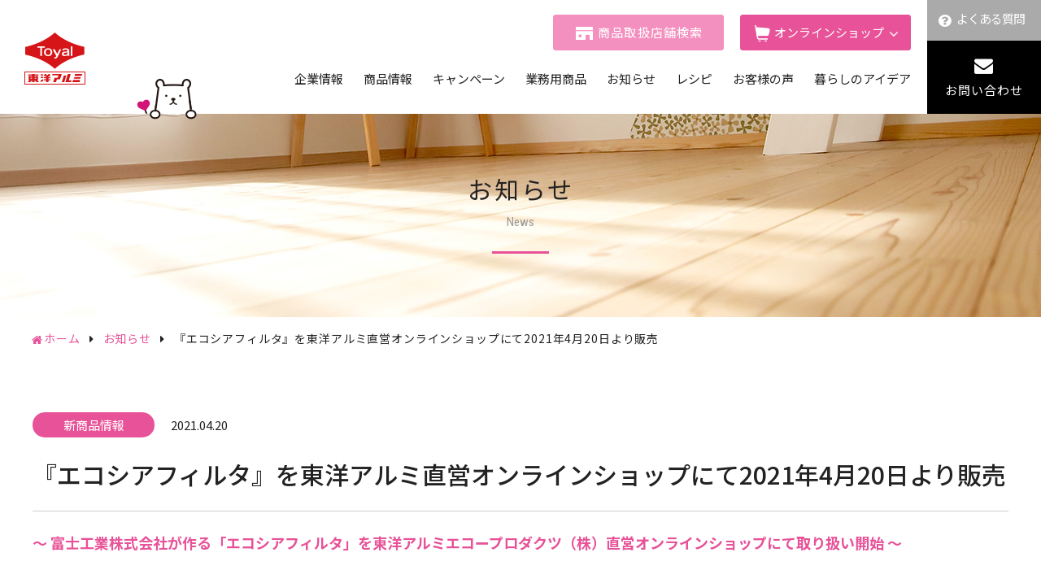

--- FILE ---
content_type: text/html; charset=UTF-8
request_url: https://www.toyoalumi-ekco.jp/news/productsinfo/3408/
body_size: 8538
content:
<!DOCTYPE html>
<html lang="ja">
<head>
<meta charset="utf-8">
<!-- Google Tag Manager -->
<script>(function(w,d,s,l,i){w[l]=w[l]||[];w[l].push({'gtm.start':
new Date().getTime(),event:'gtm.js'});var f=d.getElementsByTagName(s)[0],
j=d.createElement(s),dl=l!='dataLayer'?'&l='+l:'';j.async=true;j.src=
'https://www.googletagmanager.com/gtm.js?id='+i+dl;f.parentNode.insertBefore(j,f);
})(window,document,'script','dataLayer','GTM-W49FVZFF');</script>
<!-- End Google Tag Manager -->
<meta name="viewport" content="width=device-width,initial-scale=1">
<meta name="facebook-domain-verification" content="snfoogemhe0zufsoxvoeqvqrzogt8r" />
<link rel="icon" href="/assets/img/common/favicon.ico">
<link href="https://maxcdn.bootstrapcdn.com/font-awesome/4.7.0/css/font-awesome.min.css" rel="stylesheet">
<link rel="stylesheet" href="/assets/css/slick.css">
<link rel="stylesheet" href="/assets/css/common.css?202601180929">
<title>『エコシアフィルタ』を東洋アルミ直営オンラインショップにて2021年4月20日より販売 | お知らせ | 東洋アルミエコープロダクツ株式会社</title>
	<style>img:is([sizes="auto" i], [sizes^="auto," i]) { contain-intrinsic-size: 3000px 1500px }</style>
	
		<!-- All in One SEO 4.8.1.1 - aioseo.com -->
	<meta name="description" content="〜 富⼠⼯業株式会社が作る「エコシアフィルタ」を東洋アルミエコープロダクツ（株）直営オンラインショップにて取り" />
	<meta name="robots" content="max-image-preview:large" />
	<meta name="author" content="toyoalumi"/>
	<meta name="google-site-verification" content="VINbUYBZDFx_j15XomEAfb8uQtgnnEfXHAGzVGz_mAs" />
	<link rel="canonical" href="https://www.toyoalumi-ekco.jp/news/productsinfo/3408/" />
	<meta name="generator" content="All in One SEO (AIOSEO) 4.8.1.1" />
		<meta property="og:locale" content="ja_JP" />
		<meta property="og:site_name" content="東洋アルミエコープロダクツ株式会社" />
		<meta property="og:type" content="article" />
		<meta property="og:title" content="『エコシアフィルタ』を東洋アルミ直営オンラインショップにて2021年4月20日より販売 | お知らせ | 東洋アルミエコープロダクツ株式会社" />
		<meta property="og:description" content="〜 富⼠⼯業株式会社が作る「エコシアフィルタ」を東洋アルミエコープロダクツ（株）直営オンラインショップにて取り" />
		<meta property="og:url" content="https://www.toyoalumi-ekco.jp/news/productsinfo/3408/" />
		<meta property="og:image" content="https://www.toyoalumi-ekco.jp/wp/wp-content/uploads/2020/02/katei_PC.jpg" />
		<meta property="og:image:secure_url" content="https://www.toyoalumi-ekco.jp/wp/wp-content/uploads/2020/02/katei_PC.jpg" />
		<meta property="og:image:width" content="1200" />
		<meta property="og:image:height" content="600" />
		<meta property="article:tag" content="新商品情報" />
		<meta property="article:published_time" content="2021-04-20T04:40:44+09:00" />
		<meta property="article:modified_time" content="2021-04-20T04:40:44+09:00" />
		<meta name="twitter:card" content="summary_large_image" />
		<meta name="twitter:site" content="@toyalekco" />
		<meta name="twitter:title" content="『エコシアフィルタ』を東洋アルミ直営オンラインショップにて2021年4月20日より販売 | お知らせ | 東洋アルミエコープロダクツ株式会社" />
		<meta name="twitter:description" content="〜 富⼠⼯業株式会社が作る「エコシアフィルタ」を東洋アルミエコープロダクツ（株）直営オンラインショップにて取り" />
		<meta name="twitter:image" content="https://www.toyoalumi-ekco.jp/wp/wp-content/uploads/2020/02/katei_PC.jpg" />
		<script type="application/ld+json" class="aioseo-schema">
			{"@context":"https:\/\/schema.org","@graph":[{"@type":"Article","@id":"https:\/\/www.toyoalumi-ekco.jp\/news\/productsinfo\/3408\/#article","name":"\u300e\u30a8\u30b3\u30b7\u30a2\u30d5\u30a3\u30eb\u30bf\u300f\u3092\u6771\u6d0b\u30a2\u30eb\u30df\u76f4\u55b6\u30aa\u30f3\u30e9\u30a4\u30f3\u30b7\u30e7\u30c3\u30d7\u306b\u30662021\u5e744\u670820\u65e5\u3088\u308a\u8ca9\u58f2 | \u304a\u77e5\u3089\u305b | \u6771\u6d0b\u30a2\u30eb\u30df\u30a8\u30b3\u30fc\u30d7\u30ed\u30c0\u30af\u30c4\u682a\u5f0f\u4f1a\u793e","headline":"\u300e\u30a8\u30b3\u30b7\u30a2\u30d5\u30a3\u30eb\u30bf\u300f\u3092\u6771\u6d0b\u30a2\u30eb\u30df\u76f4\u55b6\u30aa\u30f3\u30e9\u30a4\u30f3\u30b7\u30e7\u30c3\u30d7\u306b\u30662021\u5e744\u670820\u65e5\u3088\u308a\u8ca9\u58f2","author":{"@id":"https:\/\/www.toyoalumi-ekco.jp\/author\/toyoalumi\/#author"},"publisher":{"@id":"https:\/\/www.toyoalumi-ekco.jp\/#organization"},"datePublished":"2021-04-20T13:40:44+09:00","dateModified":"2021-04-20T13:40:44+09:00","inLanguage":"ja","mainEntityOfPage":{"@id":"https:\/\/www.toyoalumi-ekco.jp\/news\/productsinfo\/3408\/#webpage"},"isPartOf":{"@id":"https:\/\/www.toyoalumi-ekco.jp\/news\/productsinfo\/3408\/#webpage"},"articleSection":"\u65b0\u5546\u54c1\u60c5\u5831"},{"@type":"BreadcrumbList","@id":"https:\/\/www.toyoalumi-ekco.jp\/news\/productsinfo\/3408\/#breadcrumblist","itemListElement":[{"@type":"ListItem","@id":"https:\/\/www.toyoalumi-ekco.jp\/#listItem","position":1,"name":"\u5bb6","item":"https:\/\/www.toyoalumi-ekco.jp\/","nextItem":{"@type":"ListItem","@id":"https:\/\/www.toyoalumi-ekco.jp\/news\/productsinfo\/3408\/#listItem","name":"\u300e\u30a8\u30b3\u30b7\u30a2\u30d5\u30a3\u30eb\u30bf\u300f\u3092\u6771\u6d0b\u30a2\u30eb\u30df\u76f4\u55b6\u30aa\u30f3\u30e9\u30a4\u30f3\u30b7\u30e7\u30c3\u30d7\u306b\u30662021\u5e744\u670820\u65e5\u3088\u308a\u8ca9\u58f2"}},{"@type":"ListItem","@id":"https:\/\/www.toyoalumi-ekco.jp\/news\/productsinfo\/3408\/#listItem","position":2,"name":"\u300e\u30a8\u30b3\u30b7\u30a2\u30d5\u30a3\u30eb\u30bf\u300f\u3092\u6771\u6d0b\u30a2\u30eb\u30df\u76f4\u55b6\u30aa\u30f3\u30e9\u30a4\u30f3\u30b7\u30e7\u30c3\u30d7\u306b\u30662021\u5e744\u670820\u65e5\u3088\u308a\u8ca9\u58f2","previousItem":{"@type":"ListItem","@id":"https:\/\/www.toyoalumi-ekco.jp\/#listItem","name":"\u5bb6"}}]},{"@type":"Organization","@id":"https:\/\/www.toyoalumi-ekco.jp\/#organization","name":"\u6771\u6d0b\u30a2\u30eb\u30df\u30a8\u30b3\u30fc\u30d7\u30ed\u30c0\u30af\u30c4\u682a\u5f0f\u4f1a\u793e","description":"\u6c17\u304c\u3064\u3051\u3070\u66ae\u3089\u3057\u306e\u305d\u3070\u306b","url":"https:\/\/www.toyoalumi-ekco.jp\/"},{"@type":"Person","@id":"https:\/\/www.toyoalumi-ekco.jp\/author\/toyoalumi\/#author","url":"https:\/\/www.toyoalumi-ekco.jp\/author\/toyoalumi\/","name":"toyoalumi","image":{"@type":"ImageObject","@id":"https:\/\/www.toyoalumi-ekco.jp\/news\/productsinfo\/3408\/#authorImage","url":"https:\/\/secure.gravatar.com\/avatar\/0cda5477a78a66abadaec4db1e902929693b6c5a72db840fbd733971de17255b?s=96&d=mm&r=g","width":96,"height":96,"caption":"toyoalumi"}},{"@type":"WebPage","@id":"https:\/\/www.toyoalumi-ekco.jp\/news\/productsinfo\/3408\/#webpage","url":"https:\/\/www.toyoalumi-ekco.jp\/news\/productsinfo\/3408\/","name":"\u300e\u30a8\u30b3\u30b7\u30a2\u30d5\u30a3\u30eb\u30bf\u300f\u3092\u6771\u6d0b\u30a2\u30eb\u30df\u76f4\u55b6\u30aa\u30f3\u30e9\u30a4\u30f3\u30b7\u30e7\u30c3\u30d7\u306b\u30662021\u5e744\u670820\u65e5\u3088\u308a\u8ca9\u58f2 | \u304a\u77e5\u3089\u305b | \u6771\u6d0b\u30a2\u30eb\u30df\u30a8\u30b3\u30fc\u30d7\u30ed\u30c0\u30af\u30c4\u682a\u5f0f\u4f1a\u793e","description":"\u301c \u5bcc\u2f20\u2f2f\u696d\u682a\u5f0f\u4f1a\u793e\u304c\u4f5c\u308b\u300c\u30a8\u30b3\u30b7\u30a2\u30d5\u30a3\u30eb\u30bf\u300d\u3092\u6771\u6d0b\u30a2\u30eb\u30df\u30a8\u30b3\u30fc\u30d7\u30ed\u30c0\u30af\u30c4\uff08\u682a\uff09\u76f4\u55b6\u30aa\u30f3\u30e9\u30a4\u30f3\u30b7\u30e7\u30c3\u30d7\u306b\u3066\u53d6\u308a","inLanguage":"ja","isPartOf":{"@id":"https:\/\/www.toyoalumi-ekco.jp\/#website"},"breadcrumb":{"@id":"https:\/\/www.toyoalumi-ekco.jp\/news\/productsinfo\/3408\/#breadcrumblist"},"author":{"@id":"https:\/\/www.toyoalumi-ekco.jp\/author\/toyoalumi\/#author"},"creator":{"@id":"https:\/\/www.toyoalumi-ekco.jp\/author\/toyoalumi\/#author"},"datePublished":"2021-04-20T13:40:44+09:00","dateModified":"2021-04-20T13:40:44+09:00"},{"@type":"WebSite","@id":"https:\/\/www.toyoalumi-ekco.jp\/#website","url":"https:\/\/www.toyoalumi-ekco.jp\/","name":"\u6771\u6d0b\u30a2\u30eb\u30df\u30a8\u30b3\u30fc\u30d7\u30ed\u30c0\u30af\u30c4\u682a\u5f0f\u4f1a\u793e","description":"\u6c17\u304c\u3064\u3051\u3070\u66ae\u3089\u3057\u306e\u305d\u3070\u306b","inLanguage":"ja","publisher":{"@id":"https:\/\/www.toyoalumi-ekco.jp\/#organization"}}]}
		</script>
		<!-- All in One SEO -->

<link rel='stylesheet' id='wp-block-library-css' href='https://www.toyoalumi-ekco.jp/wp/wp-includes/css/dist/block-library/style.min.css?ver=6.8.3' type='text/css' media='all' />
<style id='classic-theme-styles-inline-css' type='text/css'>
/*! This file is auto-generated */
.wp-block-button__link{color:#fff;background-color:#32373c;border-radius:9999px;box-shadow:none;text-decoration:none;padding:calc(.667em + 2px) calc(1.333em + 2px);font-size:1.125em}.wp-block-file__button{background:#32373c;color:#fff;text-decoration:none}
</style>
<style id='global-styles-inline-css' type='text/css'>
:root{--wp--preset--aspect-ratio--square: 1;--wp--preset--aspect-ratio--4-3: 4/3;--wp--preset--aspect-ratio--3-4: 3/4;--wp--preset--aspect-ratio--3-2: 3/2;--wp--preset--aspect-ratio--2-3: 2/3;--wp--preset--aspect-ratio--16-9: 16/9;--wp--preset--aspect-ratio--9-16: 9/16;--wp--preset--color--black: #000000;--wp--preset--color--cyan-bluish-gray: #abb8c3;--wp--preset--color--white: #ffffff;--wp--preset--color--pale-pink: #f78da7;--wp--preset--color--vivid-red: #cf2e2e;--wp--preset--color--luminous-vivid-orange: #ff6900;--wp--preset--color--luminous-vivid-amber: #fcb900;--wp--preset--color--light-green-cyan: #7bdcb5;--wp--preset--color--vivid-green-cyan: #00d084;--wp--preset--color--pale-cyan-blue: #8ed1fc;--wp--preset--color--vivid-cyan-blue: #0693e3;--wp--preset--color--vivid-purple: #9b51e0;--wp--preset--gradient--vivid-cyan-blue-to-vivid-purple: linear-gradient(135deg,rgba(6,147,227,1) 0%,rgb(155,81,224) 100%);--wp--preset--gradient--light-green-cyan-to-vivid-green-cyan: linear-gradient(135deg,rgb(122,220,180) 0%,rgb(0,208,130) 100%);--wp--preset--gradient--luminous-vivid-amber-to-luminous-vivid-orange: linear-gradient(135deg,rgba(252,185,0,1) 0%,rgba(255,105,0,1) 100%);--wp--preset--gradient--luminous-vivid-orange-to-vivid-red: linear-gradient(135deg,rgba(255,105,0,1) 0%,rgb(207,46,46) 100%);--wp--preset--gradient--very-light-gray-to-cyan-bluish-gray: linear-gradient(135deg,rgb(238,238,238) 0%,rgb(169,184,195) 100%);--wp--preset--gradient--cool-to-warm-spectrum: linear-gradient(135deg,rgb(74,234,220) 0%,rgb(151,120,209) 20%,rgb(207,42,186) 40%,rgb(238,44,130) 60%,rgb(251,105,98) 80%,rgb(254,248,76) 100%);--wp--preset--gradient--blush-light-purple: linear-gradient(135deg,rgb(255,206,236) 0%,rgb(152,150,240) 100%);--wp--preset--gradient--blush-bordeaux: linear-gradient(135deg,rgb(254,205,165) 0%,rgb(254,45,45) 50%,rgb(107,0,62) 100%);--wp--preset--gradient--luminous-dusk: linear-gradient(135deg,rgb(255,203,112) 0%,rgb(199,81,192) 50%,rgb(65,88,208) 100%);--wp--preset--gradient--pale-ocean: linear-gradient(135deg,rgb(255,245,203) 0%,rgb(182,227,212) 50%,rgb(51,167,181) 100%);--wp--preset--gradient--electric-grass: linear-gradient(135deg,rgb(202,248,128) 0%,rgb(113,206,126) 100%);--wp--preset--gradient--midnight: linear-gradient(135deg,rgb(2,3,129) 0%,rgb(40,116,252) 100%);--wp--preset--font-size--small: 13px;--wp--preset--font-size--medium: 20px;--wp--preset--font-size--large: 36px;--wp--preset--font-size--x-large: 42px;--wp--preset--spacing--20: 0.44rem;--wp--preset--spacing--30: 0.67rem;--wp--preset--spacing--40: 1rem;--wp--preset--spacing--50: 1.5rem;--wp--preset--spacing--60: 2.25rem;--wp--preset--spacing--70: 3.38rem;--wp--preset--spacing--80: 5.06rem;--wp--preset--shadow--natural: 6px 6px 9px rgba(0, 0, 0, 0.2);--wp--preset--shadow--deep: 12px 12px 50px rgba(0, 0, 0, 0.4);--wp--preset--shadow--sharp: 6px 6px 0px rgba(0, 0, 0, 0.2);--wp--preset--shadow--outlined: 6px 6px 0px -3px rgba(255, 255, 255, 1), 6px 6px rgba(0, 0, 0, 1);--wp--preset--shadow--crisp: 6px 6px 0px rgba(0, 0, 0, 1);}:where(.is-layout-flex){gap: 0.5em;}:where(.is-layout-grid){gap: 0.5em;}body .is-layout-flex{display: flex;}.is-layout-flex{flex-wrap: wrap;align-items: center;}.is-layout-flex > :is(*, div){margin: 0;}body .is-layout-grid{display: grid;}.is-layout-grid > :is(*, div){margin: 0;}:where(.wp-block-columns.is-layout-flex){gap: 2em;}:where(.wp-block-columns.is-layout-grid){gap: 2em;}:where(.wp-block-post-template.is-layout-flex){gap: 1.25em;}:where(.wp-block-post-template.is-layout-grid){gap: 1.25em;}.has-black-color{color: var(--wp--preset--color--black) !important;}.has-cyan-bluish-gray-color{color: var(--wp--preset--color--cyan-bluish-gray) !important;}.has-white-color{color: var(--wp--preset--color--white) !important;}.has-pale-pink-color{color: var(--wp--preset--color--pale-pink) !important;}.has-vivid-red-color{color: var(--wp--preset--color--vivid-red) !important;}.has-luminous-vivid-orange-color{color: var(--wp--preset--color--luminous-vivid-orange) !important;}.has-luminous-vivid-amber-color{color: var(--wp--preset--color--luminous-vivid-amber) !important;}.has-light-green-cyan-color{color: var(--wp--preset--color--light-green-cyan) !important;}.has-vivid-green-cyan-color{color: var(--wp--preset--color--vivid-green-cyan) !important;}.has-pale-cyan-blue-color{color: var(--wp--preset--color--pale-cyan-blue) !important;}.has-vivid-cyan-blue-color{color: var(--wp--preset--color--vivid-cyan-blue) !important;}.has-vivid-purple-color{color: var(--wp--preset--color--vivid-purple) !important;}.has-black-background-color{background-color: var(--wp--preset--color--black) !important;}.has-cyan-bluish-gray-background-color{background-color: var(--wp--preset--color--cyan-bluish-gray) !important;}.has-white-background-color{background-color: var(--wp--preset--color--white) !important;}.has-pale-pink-background-color{background-color: var(--wp--preset--color--pale-pink) !important;}.has-vivid-red-background-color{background-color: var(--wp--preset--color--vivid-red) !important;}.has-luminous-vivid-orange-background-color{background-color: var(--wp--preset--color--luminous-vivid-orange) !important;}.has-luminous-vivid-amber-background-color{background-color: var(--wp--preset--color--luminous-vivid-amber) !important;}.has-light-green-cyan-background-color{background-color: var(--wp--preset--color--light-green-cyan) !important;}.has-vivid-green-cyan-background-color{background-color: var(--wp--preset--color--vivid-green-cyan) !important;}.has-pale-cyan-blue-background-color{background-color: var(--wp--preset--color--pale-cyan-blue) !important;}.has-vivid-cyan-blue-background-color{background-color: var(--wp--preset--color--vivid-cyan-blue) !important;}.has-vivid-purple-background-color{background-color: var(--wp--preset--color--vivid-purple) !important;}.has-black-border-color{border-color: var(--wp--preset--color--black) !important;}.has-cyan-bluish-gray-border-color{border-color: var(--wp--preset--color--cyan-bluish-gray) !important;}.has-white-border-color{border-color: var(--wp--preset--color--white) !important;}.has-pale-pink-border-color{border-color: var(--wp--preset--color--pale-pink) !important;}.has-vivid-red-border-color{border-color: var(--wp--preset--color--vivid-red) !important;}.has-luminous-vivid-orange-border-color{border-color: var(--wp--preset--color--luminous-vivid-orange) !important;}.has-luminous-vivid-amber-border-color{border-color: var(--wp--preset--color--luminous-vivid-amber) !important;}.has-light-green-cyan-border-color{border-color: var(--wp--preset--color--light-green-cyan) !important;}.has-vivid-green-cyan-border-color{border-color: var(--wp--preset--color--vivid-green-cyan) !important;}.has-pale-cyan-blue-border-color{border-color: var(--wp--preset--color--pale-cyan-blue) !important;}.has-vivid-cyan-blue-border-color{border-color: var(--wp--preset--color--vivid-cyan-blue) !important;}.has-vivid-purple-border-color{border-color: var(--wp--preset--color--vivid-purple) !important;}.has-vivid-cyan-blue-to-vivid-purple-gradient-background{background: var(--wp--preset--gradient--vivid-cyan-blue-to-vivid-purple) !important;}.has-light-green-cyan-to-vivid-green-cyan-gradient-background{background: var(--wp--preset--gradient--light-green-cyan-to-vivid-green-cyan) !important;}.has-luminous-vivid-amber-to-luminous-vivid-orange-gradient-background{background: var(--wp--preset--gradient--luminous-vivid-amber-to-luminous-vivid-orange) !important;}.has-luminous-vivid-orange-to-vivid-red-gradient-background{background: var(--wp--preset--gradient--luminous-vivid-orange-to-vivid-red) !important;}.has-very-light-gray-to-cyan-bluish-gray-gradient-background{background: var(--wp--preset--gradient--very-light-gray-to-cyan-bluish-gray) !important;}.has-cool-to-warm-spectrum-gradient-background{background: var(--wp--preset--gradient--cool-to-warm-spectrum) !important;}.has-blush-light-purple-gradient-background{background: var(--wp--preset--gradient--blush-light-purple) !important;}.has-blush-bordeaux-gradient-background{background: var(--wp--preset--gradient--blush-bordeaux) !important;}.has-luminous-dusk-gradient-background{background: var(--wp--preset--gradient--luminous-dusk) !important;}.has-pale-ocean-gradient-background{background: var(--wp--preset--gradient--pale-ocean) !important;}.has-electric-grass-gradient-background{background: var(--wp--preset--gradient--electric-grass) !important;}.has-midnight-gradient-background{background: var(--wp--preset--gradient--midnight) !important;}.has-small-font-size{font-size: var(--wp--preset--font-size--small) !important;}.has-medium-font-size{font-size: var(--wp--preset--font-size--medium) !important;}.has-large-font-size{font-size: var(--wp--preset--font-size--large) !important;}.has-x-large-font-size{font-size: var(--wp--preset--font-size--x-large) !important;}
:where(.wp-block-post-template.is-layout-flex){gap: 1.25em;}:where(.wp-block-post-template.is-layout-grid){gap: 1.25em;}
:where(.wp-block-columns.is-layout-flex){gap: 2em;}:where(.wp-block-columns.is-layout-grid){gap: 2em;}
:root :where(.wp-block-pullquote){font-size: 1.5em;line-height: 1.6;}
</style>
<link rel='stylesheet' id='toc-screen-css' href='https://www.toyoalumi-ekco.jp/wp/wp-content/plugins/table-of-contents-plus/screen.min.css?ver=2411.1' type='text/css' media='all' />
<style id='toc-screen-inline-css' type='text/css'>
div#toc_container {background: #f5f5f5;border: 1px solid #f5f5f5;}
</style>
<link rel='stylesheet' id='related-frontend-css-css' href='https://www.toyoalumi-ekco.jp/wp/wp-content/plugins/related/css/frontend-style.css?ver=3.5.0' type='text/css' media='all' />
<script type="text/javascript" src="https://www.toyoalumi-ekco.jp/wp/wp-includes/js/jquery/jquery.min.js?ver=3.7.1" id="jquery-core-js"></script>
<script type="text/javascript" src="https://www.toyoalumi-ekco.jp/wp/wp-includes/js/jquery/jquery-migrate.min.js?ver=3.4.1" id="jquery-migrate-js"></script>
<link rel='shortlink' href='https://www.toyoalumi-ekco.jp/?p=3408' />
<link rel="icon" href="https://www.toyoalumi-ekco.jp/wp/wp-content/uploads/2025/07/cropped-logo-32x32.png" sizes="32x32" />
<link rel="icon" href="https://www.toyoalumi-ekco.jp/wp/wp-content/uploads/2025/07/cropped-logo-192x192.png" sizes="192x192" />
<link rel="apple-touch-icon" href="https://www.toyoalumi-ekco.jp/wp/wp-content/uploads/2025/07/cropped-logo-180x180.png" />
<meta name="msapplication-TileImage" content="https://www.toyoalumi-ekco.jp/wp/wp-content/uploads/2025/07/cropped-logo-270x270.png" />
<script src="/assets/js/script.js?202601180929"></script>
<script src="/assets/js/slick.min.js"></script>
<script src="/assets/js/analytics.js"></script>
<!-- Google tag (gtag.js) -->
<script async src="https://www.googletagmanager.com/gtag/js?id=G-V9YQF8TWL9"></script>
<script>
    window.dataLayer = window.dataLayer || [];
    function gtag(){dataLayer.push(arguments);}
    gtag('js', new Date());
    gtag('config', 'G-V9YQF8TWL9');
</script>
<link rel="stylesheet" href="/assets/css/news.css">
<script src="/assets/js/news.js"></script>
</head>

<body class="article">
<!-- Google Tag Manager (noscript) -->
<noscript><iframe src="https://www.googletagmanager.com/ns.html?id=GTM-W49FVZFF"
height="0" width="0" style="display:none;visibility:hidden"></iframe></noscript>
<!-- End Google Tag Manager (noscript) -->
<header>
    <div class="header_inner">
        <div class="logo">
            <h1><a href="https://www.toyoalumi-ekco.jp/"><img src="/assets/img/common/logo.png" alt="東洋アルミエコープロダクツ株式会社" class="text"><img src="/assets/img/common/logo_only.png" alt="東洋アルミエコープロダクツ株式会社" class="only"></a></h1>
            <div class="chara_filtan">
                <div class="body"><img src="/assets/img/common/filtan_body.png" alt=""></div>
                <div class="hand"><img src="/assets/img/common/filtan_hand.png" alt=""></div>
            </div>
        </div>
        <div class="header_nav">
            <div class="header_upper pc">
                <div class="cart shop"><a href="https://toyoalumi-ekco.mapion.co.jp" target="_new" rel="noopener">商品取扱店舗検索</a></div>
                <div class="cart hoverbtn">
                    <span>オンラインショップ</span>
                    <div class="inner">
                        <ul>
                            <li><a href="https://www.amazon.co.jp/stores/%E6%9D%B1%E6%B4%8B%E3%82%A2%E3%83%AB%E3%83%9FToyoAluminium/page/6F351D0C-5979-46FB-A7E3-9A19FD695F84?ref_=ast_bln" target="_blank" rel="noopener" class="amazon"><img src="/assets/img/common/shop_amazon.png" alt="Amazon"></a></li>
                            <li><a href="https://search.rakuten.co.jp/search/mall/%E6%9D%B1%E6%B4%8B%E3%82%A2%E3%83%AB%E3%83%9F/?sid=261122" target="_blank" rel="noopener" class="rakuten24"><img src="/assets/img/common/shop_rakuten24.png" alt="Rakuten24"></a></li>
                            <li><a href="https://lohaco.yahoo.co.jp/search?p=%E6%9D%B1%E6%B4%8B%E3%82%A2%E3%83%AB%E3%83%9F" target="_blank" rel="noopener" class="lohaco"><img src="/assets/img/common/shop_LOHACO.png" alt="LOHACO"></a></li>
                        </ul>
                    </div>
                </div>
            </div>
            <nav class="header_lower">
                <ul class="ul_nav">
                    <li class="targetnav acdwrap">
                        <a href="/company/" class="link">企業情報</a><a class="acd sp"></a>
                        <div class="inner">
                            <ul>
                                <li><a href="/company/message/">トップメッセージ</a></li>
                                <li><a href="/company/about/">会社概要</a></li>
                                <li><a href="/company/philosophy/">企業理念</a></li>
                                <li><a href="/company/csr/">CSR 基本方針</a></li>
                                <li><a href="/company/environment/">サステナビリティ経営</a></li>
                            </ul>
                        </div>
                    </li>
                    <li class="targetnav acdwrap">
                        <a href="/products/" class="link">商品情報</a><a class="acd sp"></a>
                        <div class="inner">
                            <ul>
                                <li><a href="/products/">商品一覧</a></li>
                                <li><a href="/products/movie/">動画ギャラリー</a></li>
                            </ul>
                        </div>
                    </li>
                    <li class="targetnav acdwrap">
                        <a href="/campaign/" class="link">キャンペーン</a><a class="acd sp"></a>
                        <div class="inner">
                            <ul>
                                <li><a href="/campaign/">おたのしみマークキャンペーン</a></li>
                                <li><a href="/campaign/club/">おたのしみCLUB</a></li>
                                <li><a href="https://toyoalumi.commmune.com/view/home" target="_blank" rel=“noopener”>おたのしみCLUBコミュニティ</a></li>
                            </ul>
                        </div>
                    </li>
                    <li class="targetnav acdwrap">
                        <a href="/container/" class="link">業務用商品</a><a class="acd sp"></a>
                        <div class="inner">
                            <ul>
                                <li><a href="/container/products/">商品一覧</a></li>
                                <li><a href="/container/suggestion_cat/">テイクアウトメニュー<br class="pc">活用例</a></li>
                            </ul>
                        </div>
                    </li>
                    <li><a href="/news/">お知らせ</a></li>
                    <li><a href="/recipe/">レシピ</a></li>
                    <li><a href="/voice/">お客様の声</a></li>
                    <li><a href="/column/">暮らしのアイデア</a></li>
                    <li class="sp"><a href="/faq/">よくある質問</a></li>
                    <li class="sp"><a href="/catalog/">総合カタログ</a></li>
                    <li class="sp"><a href="/contact/">お問い合わせ</a></li>
                    <li class="policy sp"><a href="/privacypolicy/">プライバシーポリシー</a></li>
                    <li class="policy sp"><a href="/socialmediapolicy/">ソーシャルメディアポリシー</a></li>
                    <li class="cart shop sp"><a href="https://toyoalumi-ekco.mapion.co.jp" target="_new" rel="noopener">商品取扱店舗検索</a></li>
                    <li class="targetnav acdwrap cart sp">
                        <a class="acd">オンラインショップ</a>
                        <div class="inner">
                            <ul>
                                <li><a href="https://www.amazon.co.jp/stores/%E6%9D%B1%E6%B4%8B%E3%82%A2%E3%83%AB%E3%83%9FToyoAluminium/page/6F351D0C-5979-46FB-A7E3-9A19FD695F84?ref_=ast_bln" target="_blank" rel="noopener" class="amazon"><span>Amazon</span></a></li>
                                <li><a href="https://search.rakuten.co.jp/search/mall/%E6%9D%B1%E6%B4%8B%E3%82%A2%E3%83%AB%E3%83%9F/?sid=261122" target="_blank" rel="noopener" class="rakuten24"><span>Rakuten24</span></a></li>
                                <li><a href="https://lohaco.yahoo.co.jp/search?p=%E6%9D%B1%E6%B4%8B%E3%82%A2%E3%83%AB%E3%83%9F" target="_blank" rel="noopener" class="lohaco"><span>LOHACO</span></a></li>
                            </ul>
                        </div>
                    </li>
                    <li class="sns sp">
                        <ul class="ul_sns">
                            <li><a href="https://page.line.me/483gigvu" target="_new" rel="noopener"><img src="/assets/img/common/icon_sns_line_sp.png" alt="LINE"></a></li>
                            <li><a href="https://twitter.com/toyal_cuq/" target="_new" rel="noopener"><img src="/assets/img/common/icon_sns_x_sp.png" alt="X"></a></li>
                            <li><a href="https://www.instagram.com/toyalekco_official/" target="_new" rel="noopener"><img src="/assets/img/common/icon_sns_instagram_sp.png" alt="Instagram"></a></li>
                            <li><a href="https://www.youtube.com/@toyalekcoKATEI" target="_new" rel="noopener"><img src="/assets/img/common/icon_sns_youtube_sp.png" alt="Youtube"></a></li>
                        </ul>
                    </li>
                </ul>
            </nav>
            <div class="contact pc">
                <div class="faq"><a href="/faq/">よくある質問</a></div>
                <div class="form"><a href="/contact/">お問い合わせ</a></div>
            </div>
        </div>
    </div>
    <div class="menu_trigger sp">
        <div class="box"><span></span><span></span><span></span></div>
    </div>
    <div class="overlay sp"></div>
</header>


<div class="area_mainvisual">
    <h2 class="tit_main">お知らせ<span>News</span></h2>
  </div>
  <ol class="ol_breadcrumb">
    <li><a href="https://www.toyoalumi-ekco.jp/">ホーム</a></li>
    <li><a href="/news/">お知らせ</a></li>
    <li>『エコシアフィルタ』を東洋アルミ直営オンラインショップにて2021年4月20日より販売</li>
  </ol>

  <main>
    <div class="inner">


      
      <article class="news_area">
        <div class="news_header">
          <div class="category">
                          <span>新商品情報</span>
                      </div>
          <p class="date">2021.04.20</p>
        </div>
        <h3 class="title">『エコシアフィルタ』を東洋アルミ直営オンラインショップにて2021年4月20日より販売</h3>


        <div class="content"><h6>〜 富⼠⼯業株式会社が作る「エコシアフィルタ」を東洋アルミエコープロダクツ（株）直営オンラインショップにて取り扱い開始 〜</h6>
<p>「エコシアフィルタ」は、レンジフードの⾦属フィルターの代わりに取付けることで、お掃除の⼿間を減らすアイテム<br />
です。汚れたらそのまま捨てるだけなので、簡単にキレイをキープすることができます。</p>
<p><a href="https://item.rakuten.co.jp/toyalekco/230977/">商品ページ</a></p>
<p><a href="https://www.toyoalumi-ekco.jp/wp/wp-content/uploads/2021/04/pr_210420.pdf">プレスリリース</a></p>
</div>


      </article>

          <ul class="ul_pagefeed">
        <li class="prev"><span><a href="https://www.toyoalumi-ekco.jp/news/notice/3464/" rel="next">新しい記事</a></span></li>
        <li class="next"><span><a href="https://www.toyoalumi-ekco.jp/news/notice/3387/" rel="prev">以前の記事</a></span></li>
        <li class="list"><a href="https://www.toyoalumi-ekco.jp/news/">一覧に戻る</a></li>
    </ul>
      

      <ul class="ul_category_nav">
        <li><a href="/news/">すべて</a></li>

        
            <li>
              <a href="/category/productsinfo">	新商品情報</a>
            </li>
          
            <li>
              <a href="/category/companyinfo">	企業情報</a>
            </li>
          
            <li>
              <a href="/category/media">	メディア情報</a>
            </li>
          
            <li>
              <a href="/category/sdgs">	SDGs</a>
            </li>
          
            <li>
              <a href="/category/customersupport">	お客様相談室</a>
            </li>
          
            <li>
              <a href="/category/notice">	その他</a>
            </li>
          
      </ul>

    </div>
  </main>

<footer>
    <div id="pagetop"></div>
    <div class="box_banner">
        <div class="bnr_slider">
            <div class="sp_box">
                <ul class="ul_banner">
                    <li><a href="/vege/" target="_blank"><img src="https://www.toyoalumi-ekco.jp/wp/wp-content/uploads/2022/07/footerbnr.png" alt="ベジたべるライフ"></a></li>
                    <li><a href="http://www.toyoalumi-ekco.jp/filtan/" target="_blank"><img src="https://www.toyoalumi-ekco.jp/wp/wp-content/uploads/2019/12/180x76px_filtan_footer_.jpg" alt="フィルたん ホコリ対策！次こそラクする予防掃除"></a></li>
                    <li><a href="https://www.instagram.com/toyalekco_official/" target="_blank"><img src="https://www.toyoalumi-ekco.jp/wp/wp-content/uploads/2019/12/bnr_instagram.jpg" alt="東洋アルミアコープロダクツ on Instagram"></a></li>
                    <li><a href="https://page.line.me/483gigvu" target="_blank"><img src="https://www.toyoalumi-ekco.jp/wp/wp-content/uploads/2022/03/footer_bnr05.jpg" alt="東洋アルミエコープロダクツ on LINE"></a></li>
                    <li><a href="https://twitter.com/toyal_cuq" target="_blank"><img src="https://www.toyoalumi-ekco.jp/wp/wp-content/uploads/2019/12/bnr_x.gif" alt="東洋アルミエコープロダクツ on X"></a></li>
                    <li><a href="https://www.toyoalumi-ekco.jp/sunfoil/" target="_blank"><img src="https://www.toyoalumi-ekco.jp/wp/wp-content/uploads/2023/07/sunfoil_footer.jpg" alt="サンホイル"></a></li>
                </ul>
            </div>
        </div>
    </div>

    <div class="pc">
        <div class="area_nav">
            <div class="inner box_wrap">
                <div class="box_left">
                    <div class="logo"><a href="https://www.toyoalumi-ekco.jp/"><img src="/assets/img/common/logo.png" alt=""></a></div>
                    <dl class="dl_add">
                        <dt>東洋アルミエコープロダクツ株式会社</dt>
                        <dd>〒550-0005<br>大阪市西区西本町１丁目4-1 　オリックス本町ビル13Ｆ<br>TEL 06-6110-1301<br>受付時間　9:00～16:00（土日祝を除く）</dd>
                    </dl>
                    <ul class="ul_sns pc">
                        <li><a href="https://page.line.me/483gigvu" target="_blank"><img src="/assets/img/common/icon_sns_line.png" alt="LINE"></a></li>
                        <li><a href="https://twitter.com/toyal_cuq" target="_blank"><img src="/assets/img/common/icon_sns_x.png" alt="X"></a></li>
                        <li><a href="https://www.instagram.com/toyalekco_official/" target="_blank"><img src="/assets/img/common/icon_sns_instagram.png" alt="Instagram"></a></li>
                        <li><a href="https://www.youtube.com/@toyalekcoKATEI" target="_blank"><img src="/assets/img/common/icon_sns_youtube.png" alt="Youtube"></a></li>
                    </ul>
                </div>
                <div class="box_right">
                    <div class="box">
                        <ul class="ul_footernav">
                            <li>
                                <dl>
                                    <dt>企業情報</dt>
                                    <dd>
                                        <ul>
                                            <li><a href="/company/message/">トップメッセージ</a></li>
                                            <li><a href="/company/about/">会社概要</a></li>
                                            <li><a href="/company/philosophy/">企業理念</a></li>
                                            <li><a href="/company/csr/">CSR 基本方針</a></li>
                                            <li><a href="/company/environment/">サステナビリティ経営</a></li>
                                            <li><a href="/company/recruit/">スタッフ募集について</a></li>
                                        </ul>
                                    </dd>
                                </dl>
                            </li>
                        </ul>
                    </div>
                    <div class="box">
                        <ul class="ul_footernav">
                            <li>
                                <dl>
                                    <dt>家庭用商品</dt>
                                    <dd>
                                        <ul>
                                            <li><a href="/products/">商品一覧</a></li>
                                            <li><a href="/products/movie/">動画ギャラリー</a></li>
                                        </ul>
                                    </dd>
                                </dl>
                            </li>
                            <li>
                                <dl>
                                    <dt><a href="/container/">業務用商品</a></dt>
                                    <dd>
                                        <ul>
                                            <li><a href="/container/products/">商品一覧</a></li>
                                            <li><a href="/container/suggestion_cat/">テイクアウトメニュー活用例</a></li>
                                        </ul>
                                    </dd>
                                </dl>
                            </li>
                            <li><a href="/recipe/">レシピ</a></li>
                            <li><a href="/voice/">お客様の声</a></li>
                            <li><a href="/column/">暮らしのアイデア</a></li>
                        </ul>
                    </div>
                    <div class="box">
                        <ul class="ul_footernav">
                            <li><a href="/news/">お知らせ</a></li>
                            <li>
                                <dl>
                                    <dt><a href="/campaign/">キャンペーン</a></dt>
                                    <dd>
                                        <ul>
                                            <li><a href="/campaign/">おたのしみキャンペーン</a></li>
                                            <li><a href="/campaign/club/">おたのしみCLUB</a></li>
                                        </ul>
                                    </dd>
                                </dl>
                            </li>
                            <li><a href="/faq/">よくある質問</a></li>
                            <li><a href="/catalog/">総合カタログ</a></li>
                            <li>
                                <dl>
                                    <dt><a href="/contact/">お問い合わせ</a></dt>
                                    <dd>
                                        <ul>
                                            <li><a href="https://toyoalumi-ekco.mapion.co.jp" target="_new" rel=“noopener”>商品取扱店舗検索</a></li>
                                        </ul>
                                    </dd>
                                </dl>
                            </li>
                        </ul>
                    </div>
                </div>
            </div>
        </div>

        <div class="area_copyright">
            <div class="inner">
                <ul class="ul_policy">
                    <li><a href="/privacypolicy/">プライバシーポリシー</a></li>
                    <li><a href="/socialmediapolicy/">ソーシャルメディアポリシー</a></li>
                </ul>
                <small class="copyright">&copy; 2019 TOYO ALUMINIUM EKCO PRODUCTS Co.,Ltd.</small>
            </div>
        </div>
    </div>

    <div class="area_footer_sp sp">
        <div class="logo"><a href=""><img src="/assets/img/common/logo.png" alt=""></a></div>
        <div class="area_copyright"><small class="copyright">&copy; 2019 TOYO ALUMINIUM EKCO PRODUCTS Co.,Ltd.</small></div>
    </div>
</footer>
</div>
<script type="speculationrules">
{"prefetch":[{"source":"document","where":{"and":[{"href_matches":"\/*"},{"not":{"href_matches":["\/wp\/wp-*.php","\/wp\/wp-admin\/*","\/wp\/wp-content\/uploads\/*","\/wp\/wp-content\/*","\/wp\/wp-content\/plugins\/*","\/wp\/wp-content\/themes\/toyoalumi-ekco\/*","\/*\\?(.+)"]}},{"not":{"selector_matches":"a[rel~=\"nofollow\"]"}},{"not":{"selector_matches":".no-prefetch, .no-prefetch a"}}]},"eagerness":"conservative"}]}
</script>
<script type="text/javascript" src="https://www.toyoalumi-ekco.jp/wp/wp-content/plugins/table-of-contents-plus/front.min.js?ver=2411.1" id="toc-front-js"></script>
</body>
</html>

--- FILE ---
content_type: text/css
request_url: https://www.toyoalumi-ekco.jp/assets/css/news.css
body_size: 1480
content:
.article .area_mainvisual {
  background-image: url(/assets/img/news/mainvisual.jpg);
}
@media screen and (max-width: 768px) {
  .article .area_mainvisual {
    background-image: url(/assets/img/news/mainvisual_sp.jpg);
  }
}

@media screen and (max-width: 768px) {
  .sp_wrap {
    width: 100%;
    overflow-x: scroll;
  }
}
.ul_news {
  margin: 30px 0 0;
  border-top: 1px solid #ccc;
}
@media screen and (max-width: 768px) {
  .ul_news {
    margin: 8vw 0 0;
  }
}
.ul_news li {
  border-bottom: 1px solid #ccc;
}
.ul_news li a {
  padding: 14px 0;
  display: block;
  position: relative;
}
@media screen and (min-width: 769px) {
  .ul_news li a::after {
    content: "\f105";
    font-family: "FontAwesome";
    position: absolute;
    color: #e75298;
    font-size: 18px;
    top: 50%;
    -webkit-transform: translateY(-50%);
        -ms-transform: translateY(-50%);
            transform: translateY(-50%);
    right: 20px;
    -webkit-transition: 0.3s;
    -o-transition: 0.3s;
    transition: 0.3s;
  }
  .ul_news li a:hover {
    opacity: 0.7;
  }
  .ul_news li a:hover::after {
    right: 10px;
    -webkit-transition: 0.3s;
    -o-transition: 0.3s;
    transition: 0.3s;
  }
}
.ul_news li a dl dt .mark {
  width: 100px;
  margin: 0 0 0 18px;
  padding: 4px 0;
  display: inline-block;
  color: #e75298;
  font-size: 12px;
  border: 1px solid #e75298;
  border-radius: 20px;
  text-align: center;
  line-height: 1;
}

.news_area .news_header {
  display: -webkit-box;
  display: -ms-flexbox;
  display: flex;
  -ms-flex-wrap: wrap;
      flex-wrap: wrap;
}
.news_area .news_header .category {
  display: -webkit-box;
  display: -ms-flexbox;
  display: flex;
  -ms-flex-wrap: wrap;
      flex-wrap: wrap;
}
.news_area .news_header .category span {
  width: 150px;
  padding: 8px 0;
  display: inline-block;
  background: #e75298;
  color: #fff;
  font-size: 15px;
  border-radius: 20px;
  text-align: center;
  vertical-align: middle;
  line-height: 1;
}
.news_area .news_header .date {
  margin: 0 0 0 20px;
}
.news_area .title {
  margin: 24px 0 0;
  padding-bottom: 24px;
  font-size: 30px;
  font-weight: 500;
  border-bottom: 1px solid #ccc;
  line-height: 1.4;
  letter-spacing: 0;
}
@media screen and (max-width: 768px) {
  .news_area .news_header {
    -webkit-box-pack: justify;
        -ms-flex-pack: justify;
            justify-content: space-between;
  }
  .news_area .news_header .category span {
    width: 37vw;
    padding: 2.1vw 0;
    font-size: 3.7333333333vw;
  }
  .news_area .news_header .date {
    margin: 0 0 0 20px;
  }
  .news_area .title {
    margin: 5vw 0 0;
    padding-bottom: 7vw;
    font-size: 5.3333333333vw;
  }
}
.news_area .content {
  margin: 20px 0 0;
  padding: 0 0 80px;
  border-bottom: 1px solid #ccc;
}
.news_area .content * + * {
  margin: 26px 0 0;
}
.news_area .content img {
  max-width: 100%;
  width: auto;
  height: auto;
}
.news_area .content table {
  border-top: 1px solid #ccc;
}
.news_area .content table th, .news_area .content table td {
  padding: 14px 30px;
  border-bottom: 1px solid #ccc;
}
.news_area .content table th {
  font-weight: 400;
  background: #f5f5f5;
}
.news_area .content h4 {
  margin: 0 auto 30px;
  padding: 8px 0 10px 17px;
  font-size: 28px;
  font-weight: 400;
  border-left: 5px solid #e75298;
  letter-spacing: 0.06em;
  -webkit-box-sizing: border-box;
          box-sizing: border-box;
  line-height: 1.5;
}
.news_area .content h5 {
  padding: 0 0 20px;
  font-size: 24px;
  font-weight: 400;
  border-bottom: 3px solid #ddd;
  position: relative;
  line-height: 0.8;
}
.news_area .content h5::before {
  content: "";
  display: block;
  width: 200px;
  height: 3px;
  background: #e75298;
  position: absolute;
  bottom: -3px;
  left: 0;
}
.news_area .content h6 {
  font-size: 18px;
  font-weight: 700;
  color: #e75298;
}
.news_area .content a {
  color: #e75298;
  text-decoration: underline;
}
.news_area .content ul li, .news_area .content ol li {
  margin: 8px 0 0;
  position: relative;
}
.news_area .content ul li {
  padding-left: 20px;
}
.news_area .content ul li::before {
  content: "";
  display: block;
  width: 8px;
  height: 8px;
  background: #e75298;
  position: absolute;
  top: 12px;
  left: 0;
}
.news_area .content ol {
  counter-reset: number;
  list-style: none;
  padding: 0;
}
.news_area .content ol li::before {
  counter-increment: number;
  content: counter(number) ".";
  color: #e75298;
  margin-right: 5px;
}
@media screen and (max-width: 768px) {
  .news_area .content {
    margin: 6vw 0 0;
    padding: 0 0 10vw;
  }
  .news_area .content * {
    line-height: 2;
  }
  .news_area .content * + * {
    margin: 8vw 0 0;
    font-size: 3.7333333333vw;
  }
  .news_area .content .table_sp {
    width: 100%;
    margin: 11vw auto 0;
    overflow: auto;
  }
  .news_area .content table {
    width: 680px !important;
  }
  .news_area .content table th, .news_area .content table td {
    padding: 3vw 4%;
    border-bottom: 1px solid #ccc;
  }
  .news_area .content h4 {
    margin: 0 auto 5vw;
    padding: 2vw 0 2vw 4%;
    font-size: 5.86667vw;
  }
  .news_area .content h5 {
    padding: 0 0 3vw;
    font-size: 5.33333vw;
    line-height: 1.4;
  }
  .news_area .content h5::before {
    width: 16vw;
  }
  .news_area .content h6 {
    font-size: 4.26667vw;
  }
  .news_area .content a {
    color: #e75298;
    text-decoration: underline;
  }
  .news_area .content ol li, .news_area .content ul li {
    margin: 3vw 0 0;
  }
  .news_area .content ul li {
    padding-left: 5%;
  }
}

.ul_category_nav {
  margin: 40px auto 0;
  display: -webkit-box;
  display: -ms-flexbox;
  display: flex;
  -ms-flex-wrap: wrap;
      flex-wrap: wrap;
  -webkit-box-pack: center;
      -ms-flex-pack: center;
          justify-content: center;
}
.ul_category_nav li {
  padding: 2px 20px;
  border-right: 1px solid #949494;
  line-height: 1;
}
.ul_category_nav li:last-child {
  border: none;
}
.ul_category_nav li a {
  color: #e75298;
}
@media screen and (max-width: 768px) {
  .ul_category_nav {
    margin: 9vw auto 0;
  }
  .ul_category_nav li {
    padding: 2px 3% 4px;
    border-right: 1px solid #949494;
    line-height: 1;
  }
  .ul_category_nav li:last-child {
    margin: 0 0 0;
    border: none;
  }
  .ul_category_nav li a {
    font-size: 3.3333333333vw;
  }
}

--- FILE ---
content_type: application/javascript
request_url: https://www.toyoalumi-ekco.jp/assets/js/news.js
body_size: 320
content:
$(document).ready(function() {
  var activeUrl = location.pathname.split("/")[2];
  navList = $(".ul_news_tabname li").find("a");

  navList.each(function(){
    if( $(this).attr("href").split("/")[4] == activeUrl ) {
      $(this).addClass('select');
    };
  });
});

$(function () {
  if($('.sp_wrap').length) {
    if($('.content table').length) {
      $('.content table').wrap( '<div class="table_sp"></div>' );
    }
  }

});